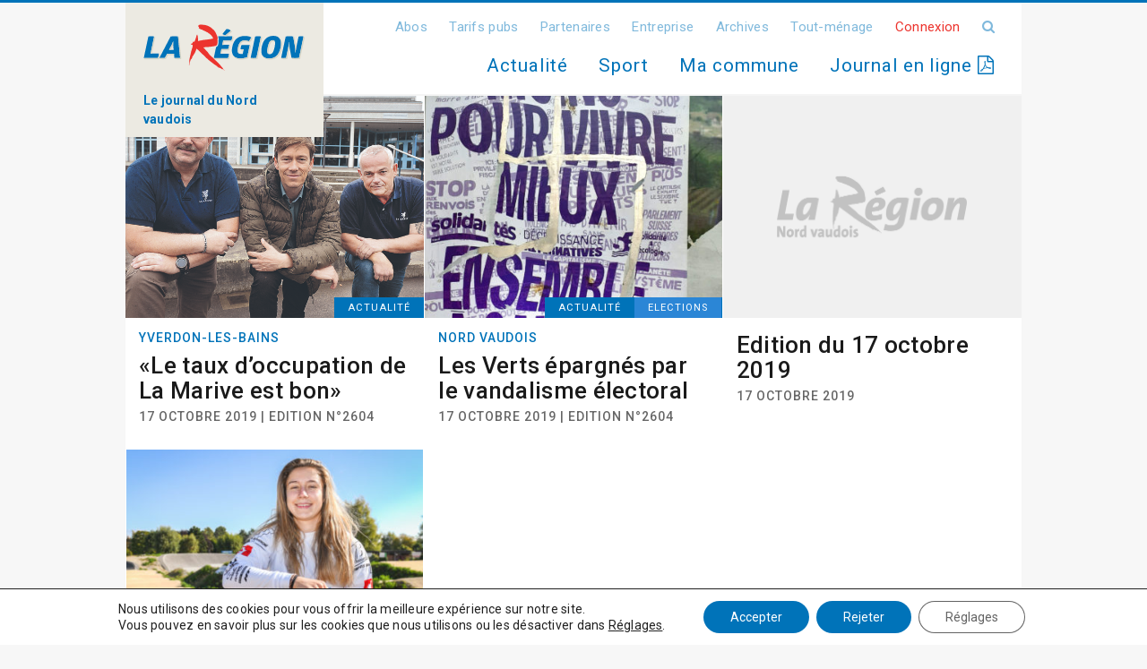

--- FILE ---
content_type: application/javascript
request_url: https://www.laregion.ch/wp-content/themes/ergopix-2024/js/scripts.js?ver=1.3
body_size: 1266
content:
$(function() { 
	
	const urlParams = new URLSearchParams(window.location.search);
	if (urlParams.get('feed_id') === '1' && urlParams.get('form_id') === '4' && !urlParams.get('reloaded')) {
		urlParams.set('reloaded', 'true');
		window.location.search = urlParams.toString();
	}
	
	$(this).scrollTop(0);
	
	initMenuHome();
	
	$( window ).resize(function() {
		initMenuHome();
	});
	
	link_login = '<a href="https://www.laregion.ch/connexion/">Connexion</a>';
	link_unlogin = '<a href="https://www.laregion.ch/deconnexion/">Déconnexion</a>';
	if($.cookie('abonne-cookie') == "connected"){
		$("#menu-login").html(link_unlogin);
	}else{
		$("#menu-login").html(link_login);
	}
	
	if($.cookie('ma_commune') && $.cookie('ma_commune') != "tag-cloud-link"){
		id = $.cookie('ma_commune');
		$(".tag-link-"+id).addClass("commune-active");
		$('select#communes option[value="'+id+'"]').prop('selected', true);
		$.ajax({
		  method: "POST",
		  url: "https://www.laregion.ch/wp-content/themes/ergopix-2017/include/get-commune-link.php",
		  data: { commune_id : id }
		}).done(function(msg){
			$("#menu-item-22140 a").attr("href", msg);
			$(".menu-item-22140 a").attr("href", msg);
		});
	}
	
	abonne = $.cookie('abonne-cookie');
	
	$(".wp-tag-cloud li a").click(function(event){
		if($.cookie('ma_commune')){
			$.removeCookie('ma_commune', { path: '/' });
		}
		event.preventDefault();
		id_cat = $(this).attr("class");
		res = id_cat.split(" "); 
		res2 = res[1].replace("tag-link-", ""); 
		$.cookie('ma_commune', res2, { expires: 1000, path: '/' });
		window.location = $(this).attr('href');
	});
	
	$("select#communes").change(function() {
		if($.cookie('ma_commune')){
			$.removeCookie('ma_commune', { path: '/' });
		}
		id_cat = $(this).val();
		$.cookie('ma_commune', id_cat, { expires: 1000, path: '/' });
		$.ajax({
		  method: "POST",
		  url: "https://www.laregion.ch/wp-content/themes/ergopix-2017/include/get-commune-link.php",
		  data: { commune_id : id_cat }
		}).done(function(msg){
			window.location = msg;
		});
		
	});
	
	$("#menu-main .menu-item-has-children").mouseenter(function(){
		if($(this).hasClass("current-page-ancestor") == false){
			$(".menu-item-has-children.current-page-ancestor .sub-menu").addClass("hide");
		}
	}).mouseleave(function(){
		$(".menu-item-has-children.current-page-ancestor .sub-menu").removeClass("hide");	
	});
		
	$(".gform_wrapper .readonly input").attr("readonly", "");
	$(".gform_wrapper .disabled input").attr('disabled','disabled');
	
    $("#menu-mobile").mmenu({
           "extensions": [
              "border-none",
              "pageshadow",
              "theme-white"
           ],
               "offCanvas": {
                  "position": "top"
               },
           "navbars": [
                  {
                     "position": "top",
                     "content": [
                        "prev",
                        "title"
                     ]
                  },
                  {
                     "position": "bottom",
                     "content": [
                        '<a href="#menu-mobile" class="boxclose"><i class="fa fa-times"></i> Fermer</a>'
                     ]
                  }
               ]
        },
    {
		"classNames": {
			"selected": "current-menu-item"
		}
    });
    
    var API = $("#menu-mobile").data("mmenu");
    $(document).on("click", ".boxclose", function() {
		API.close();
	});
    
});

function initMenuHome(){
	ww = $(window).width();
	if($(".pub-top-home .paszone_container").length >= 1 && ww > 991){
		$("body").addClass("home-top-pub");
		$(window).on('scroll',function() {
 	        scroll = $(document).scrollTop();
	        height_pub = $(".pub-top-home .paszone_container").css('height').replace(/[^-\d\.]/g, '');
	        if(scroll >= height_pub){
	            $("body").addClass("fixed-menu");
	        }else{
	            $("body").removeClass("fixed-menu");
	        }
		});
	}else{
		
	}
}